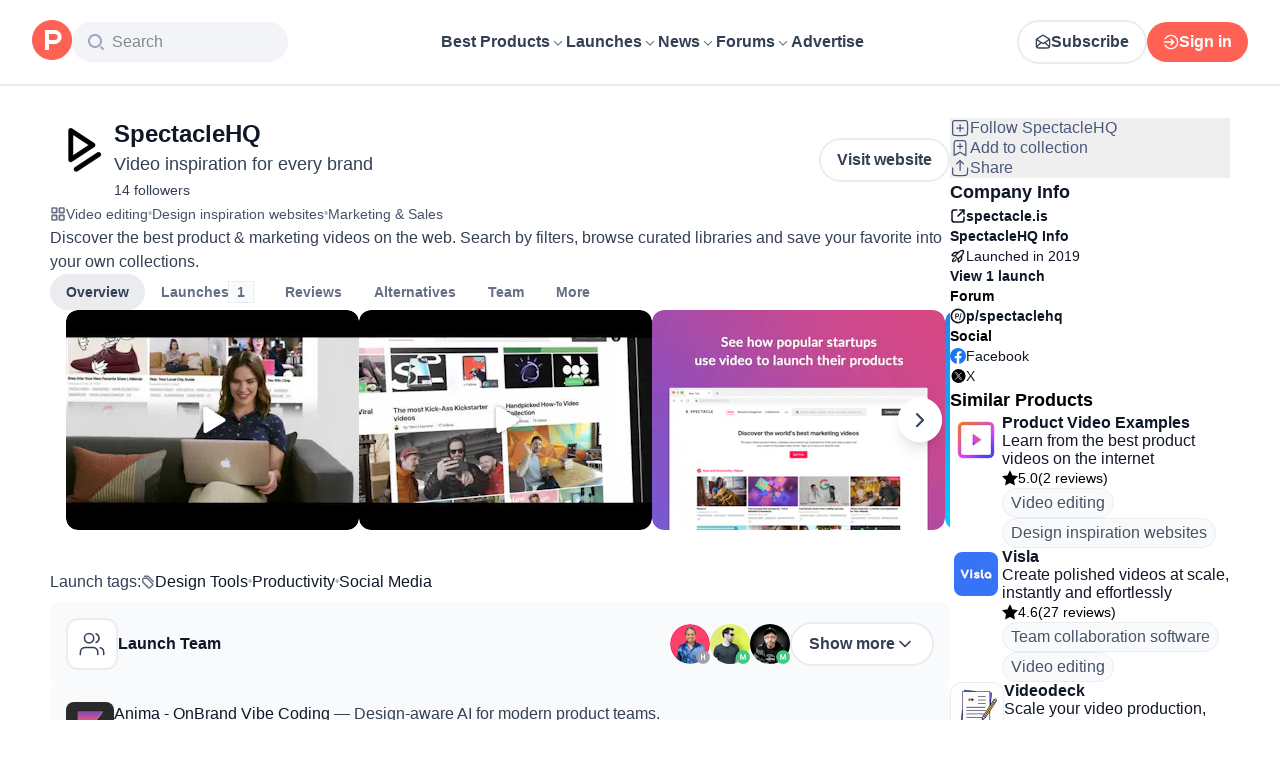

--- FILE ---
content_type: application/javascript; charset=UTF-8
request_url: https://www.producthunt.com/_next/static/chunks/22ea8a79e351f808.js
body_size: 6178
content:
;!function(){try { var e="undefined"!=typeof globalThis?globalThis:"undefined"!=typeof global?global:"undefined"!=typeof window?window:"undefined"!=typeof self?self:{},n=(new e.Error).stack;n&&((e._debugIds|| (e._debugIds={}))[n]="8b7cd650-b55c-0781-0bf6-9f7154981383")}catch(e){}}();
(globalThis.TURBOPACK||(globalThis.TURBOPACK=[])).push(["object"==typeof document?document.currentScript:void 0,54513,e=>{"use strict";var t,a,n=e.i(271645),i=Object.defineProperty,s=new Map,l=new WeakMap,r=0;function c({threshold:e,delay:a,trackVisibility:i,rootMargin:d,root:u,triggerOnce:o,skip:m,initialInView:f,fallbackInView:h,onChange:p}={}){var b;let[x,v]=n.useState(null),k=n.useRef(p),j=n.useRef(f),[g,y]=n.useState({inView:!!f,entry:void 0});k.current=p,n.useEffect(()=>{let n;if(void 0===j.current&&(j.current=f),!m&&x)return n=function(e,a,n={},i=t){if(void 0===window.IntersectionObserver&&void 0!==i){let t=e.getBoundingClientRect();return a(i,{isIntersecting:i,target:e,intersectionRatio:"number"==typeof n.threshold?n.threshold:0,time:0,boundingClientRect:t,intersectionRect:t,rootBounds:t}),()=>{}}let{id:c,observer:d,elements:u}=function(e){let t=Object.keys(e).sort().filter(t=>void 0!==e[t]).map(t=>{var a;return`${t}_${"root"===t?!(a=e.root)?"0":(l.has(a)||(r+=1,l.set(a,r.toString())),l.get(a)):e[t]}`}).toString(),a=s.get(t);if(!a){let n,i=new Map,l=new IntersectionObserver(t=>{t.forEach(t=>{var a;let s=t.isIntersecting&&n.some(e=>t.intersectionRatio>=e);e.trackVisibility&&void 0===t.isVisible&&(t.isVisible=s),null==(a=i.get(t.target))||a.forEach(e=>{e(s,t)})})},e);n=l.thresholds||(Array.isArray(e.threshold)?e.threshold:[e.threshold||0]),a={id:t,observer:l,elements:i},s.set(t,a)}return a}(n),o=u.get(e)||[];return u.has(e)||u.set(e,o),o.push(a),d.observe(e),function(){o.splice(o.indexOf(a),1),0===o.length&&(u.delete(e),d.unobserve(e)),0===u.size&&(d.disconnect(),s.delete(c))}}(x,(e,t)=>{let a=j.current;j.current=e,(void 0!==a||e)&&(y({inView:e,entry:t}),k.current&&k.current(e,t),t.isIntersecting&&o&&n&&(n(),n=void 0))},{root:u,rootMargin:d,threshold:e,trackVisibility:i,delay:a},h),()=>{n&&n()}},[Array.isArray(e)?e.toString():e,x,u,d,o,m,i,h,a]);let N=null==(b=g.entry)?void 0:b.target,w=n.useRef(void 0);x||!N||o||m||w.current===N||(w.current=N,y({inView:!!f,entry:void 0}),j.current=f);let A=[v,g.inView,g.entry];return A.ref=A[0],A.inView=A[1],A.entry=A[2],A}n.Component,null!=(null!=(a=n.useInsertionEffect)?a:n.useLayoutEffect)||n.useEffect,e.s(["useInView",()=>c])},880754,e=>{"use strict";var t,a=e.i(271645);function n(){return(n=Object.assign.bind()).apply(null,arguments)}e.s(["default",0,function(e){return a.createElement("svg",n({xmlns:"http://www.w3.org/2000/svg",viewBox:"0 0 8 6"},e),t||(t=a.createElement("path",{fill:"currentColor",d:"M6.862.195 2.667 4.39l-1.53-1.528a.667.667 0 0 0-.942.943l2 2c.26.26.683.26.943 0l4.667-4.667a.667.667 0 0 0-.943-.943"})))}])},457201,e=>{e.v({checkbox:"styles-module__rcUG6W__checkbox",checked:"styles-module__rcUG6W__checked"})},827026,422187,e=>{"use strict";var t,a=e.i(843476),n=e.i(343794),i=e.i(271645);function s(){return(s=Object.assign.bind()).apply(null,arguments)}let l=function(e){return i.createElement("svg",s({xmlns:"http://www.w3.org/2000/svg",width:16,height:16,viewBox:"0 0 16 16"},e),t||(t=i.createElement("g",{fill:"none"},i.createElement("path",{fill:"#FFBFBF",d:"M15.8 13.026 9.485 1.38A1.67 1.67 0 0 0 8.8.7a1.693 1.693 0 0 0-2.284.68L.2 13.026A1.678 1.678 0 0 0 1.687 15.5h12.628a1.7 1.7 0 0 0 .8-.2 1.673 1.673 0 0 0 .687-2.274z"}),i.createElement("path",{fill:"#7F1D1D",d:"M8 13.5a1 1 0 1 1 0-2 1 1 0 0 1 0 2M9 10a.5.5 0 0 1-.5.5h-1A.5.5 0 0 1 7 10V6a.5.5 0 0 1 .5-.5h1A.5.5 0 0 1 9 6z"}))))};e.s(["default",0,l],422187);var r=e.i(457201),c=e.i(23280),d=e.i(880754);function u(e){let{input:t,meta:n}=(0,c.useField)(e.name),i=n?.error||n?.submitError;return(0,a.jsx)(o,{...e,...t,error:i})}function o({name:e,value:t,error:i,onChange:s,className:c,label:u,description:o,flex:m,disabled:f=!1,"data-test":h}){let p=!!t;return(0,a.jsxs)("div",{className:(0,n.default)(c,m&&"flex-1","flex flex-col gap-2"),children:[(0,a.jsxs)("label",{"data-test":h,className:(0,n.default)("flex flex-row gap-2",{"opacity-60":f}),children:[(0,a.jsx)("div",{className:(0,n.default)(r.default.checkbox,{[r.default.checked]:p,"opacity-60":f}),children:p&&(0,a.jsx)(d.default,{width:"8px"})}),(0,a.jsx)("input",{type:"checkbox",name:e,checked:p,hidden:!0,onChange:()=>s(!p),disabled:f}),o?(0,a.jsxs)("div",{className:"flex flex-col",children:[(0,a.jsx)("span",{className:"text-14 font-semibold text-dark-gray",children:u}),(0,a.jsx)("span",{className:"text-14 font-normal text-light-gray",children:o})]}):(0,a.jsx)("span",{className:"text-14 font-normal text-light-gray",children:u})]}),!!i&&(0,a.jsxs)("div",{className:"flex flex-row items-center gap-2",children:[(0,a.jsx)(l,{}),(0,a.jsx)("span",{className:"text-14 font-normal text-error-900",children:i})]})]})}e.s(["CheckboxControl",()=>o,"default",()=>u],827026)},348707,(e,t,a)=>{var n=e.r(942173);t.exports=function(e,t,a){return null==e?e:n(e,t,a)}},580005,e=>{"use strict";var t,a=e.i(271645);function n(){return(n=Object.assign.bind()).apply(null,arguments)}e.s(["default",0,function(e){return a.createElement("svg",n({xmlns:"http://www.w3.org/2000/svg",viewBox:"0 0 8 6"},e),t||(t=a.createElement("path",{fill:"currentColor",d:"M6.854.866 3.992 3.728 1.13.866a.667.667 0 0 0-.943.943L3.52 5.14c.26.26.683.26.943 0l3.333-3.33a.667.667 0 1 0-.942-.944"})))}])},915874,e=>{"use strict";function t(e,t){if(null==e)return{};var a={};for(var n in e)if(({}).hasOwnProperty.call(e,n)){if(-1!==t.indexOf(n))continue;a[n]=e[n]}return a}e.s(["default",()=>t])},865984,e=>{"use strict";var t,a=e.i(271645);function n(){return(n=Object.assign.bind()).apply(null,arguments)}e.s(["default",0,function(e){return a.createElement("svg",n({xmlns:"http://www.w3.org/2000/svg",width:14,height:14,fill:"none",viewBox:"0 0 14 14"},e),t||(t=a.createElement("path",{fill:"#4B587C",d:"M7 1.313A5.687 5.687 0 1 0 12.688 7 5.7 5.7 0 0 0 7 1.313M7 10.5a.656.656 0 1 1 0-1.313.656.656 0 0 1 0 1.313m.438-2.674v.049a.437.437 0 1 1-.875 0v-.437A.44.44 0 0 1 7 7a1.094 1.094 0 1 0-1.094-1.094.437.437 0 1 1-.875 0 1.969 1.969 0 1 1 2.407 1.92"})))}])},741393,e=>{"use strict";e.s(["default",()=>d,"useTrackOnWhenVisibleScreenHandler",()=>h],741393);var t=e.i(843476),a=e.i(271645),n=e.i(54513);function i({ad:e,reference:a}){let i=h(e,a,"GhostAd"),{ref:s}=(0,n.useInView)({threshold:1,triggerOnce:!0,onChange:i});return(0,t.jsx)("div",{ref:s,className:"pointer-events-none size-px overflow-hidden opacity-0","data-ad-id":`ghost-ad-${e.id}`,"aria-hidden":"true"})}var s=e.i(570876);let l={kind:"Document",definitions:[{kind:"OperationDefinition",operation:"mutation",name:{kind:"Name",value:"CreateAdsInteractionView"},variableDefinitions:[{kind:"VariableDefinition",variable:{kind:"Variable",name:{kind:"Name",value:"subjectId"}},type:{kind:"NonNullType",type:{kind:"NamedType",name:{kind:"Name",value:"ID"}}}},{kind:"VariableDefinition",variable:{kind:"Variable",name:{kind:"Name",value:"subjectType"}},type:{kind:"NonNullType",type:{kind:"NamedType",name:{kind:"Name",value:"String"}}}},{kind:"VariableDefinition",variable:{kind:"Variable",name:{kind:"Name",value:"reference"}},type:{kind:"NamedType",name:{kind:"Name",value:"AdsInteractionReference"}}},{kind:"VariableDefinition",variable:{kind:"Variable",name:{kind:"Name",value:"variation"}},type:{kind:"NamedType",name:{kind:"Name",value:"ID"}}}],selectionSet:{kind:"SelectionSet",selections:[{kind:"Field",alias:{kind:"Name",value:"response"},name:{kind:"Name",value:"adsInteractionCreate"},arguments:[{kind:"Argument",name:{kind:"Name",value:"input"},value:{kind:"ObjectValue",fields:[{kind:"ObjectField",name:{kind:"Name",value:"subjectId"},value:{kind:"Variable",name:{kind:"Name",value:"subjectId"}}},{kind:"ObjectField",name:{kind:"Name",value:"subjectType"},value:{kind:"Variable",name:{kind:"Name",value:"subjectType"}}},{kind:"ObjectField",name:{kind:"Name",value:"interaction"},value:{kind:"EnumValue",value:"impression"}},{kind:"ObjectField",name:{kind:"Name",value:"reference"},value:{kind:"Variable",name:{kind:"Name",value:"reference"}}},{kind:"ObjectField",name:{kind:"Name",value:"variation"},value:{kind:"Variable",name:{kind:"Name",value:"variation"}}}]}}],selectionSet:{kind:"SelectionSet",selections:[{kind:"Field",name:{kind:"Name",value:"clientMutationId"}}]}}]}}]};var r=e.i(581067),c=e.i(807104);function d(e){return a.memo(function({ad:a,reference:n,testVariant:s,className:l,showUpvote:r=!0,showLearnMore:c=!1,"data-test":d}){return"GhostAd"===a.__typename?(0,t.jsx)(i,{ad:a,reference:n}):(0,t.jsx)(u,{ad:a,reference:n,testVariant:s,className:l,showUpvote:r,showLearnMore:c,"data-test":d,component:e})})}function u({ad:e,reference:i,testVariant:l,className:r,showUpvote:d=!0,showLearnMore:u=!1,"data-test":f,component:p}){var b,x,v;!function({id:e,subject:t,variationId:n},i,s){let l=(0,c.useIdentity)();a.useEffect(()=>{l&&l%1e3>=5||(0,c.trackView)({banner_type:m[t],banner_id:e,reference:i,variant:s,adVariation:n,meta:{reference:i}})},[s,n,i,e,t,l])}(e,i,l);let k=h(e,i,o[i],l),j=(b=e,x=i,v=l,a.useCallback(()=>{(0,c.trackClick)({subject_id:b.id,subject_type:m[b.subject],variant:v,adVariation:b.variationId,meta:{reference:x}});let e=`${b.url}?ref=${x}`;window.open(e,"_blank","noopener")},[b,x,v])),{ref:g}=(0,n.useInView)({threshold:1,triggerOnce:!0,onChange:k});return(0,t.jsx)("div",{ref:g,"data-test":f,className:r,children:(0,t.jsx)(s.ToggleVideo,{children:(0,t.jsx)(p,{ad:e,openAd:j,showUpvote:d,showLearnMore:u})})})}let o={feed:"FeedAd",sidebar:"SidebarAd",post:"PostAd",alternative:"AlternativeAd"},m={[r.AdsSubjectEnum.Channel]:"AdChannel",[r.AdsSubjectEnum.Target]:"AdTarget",[r.AdsSubjectEnum.Ghost]:"AdGhost"},f={[r.AdsSubjectEnum.Channel]:"Ads::Channel",[r.AdsSubjectEnum.Target]:"Ads::Target",[r.AdsSubjectEnum.Ghost]:"Ads::Ghost"};function h(e,t,n,i){let s="Ad"===e.__typename?e.variationId:null;return a.useCallback(a=>{a&&setTimeout(()=>{(0,c.trackViewableImpression)({subject_id:e.id,subject_type:m[e.subject],meta:{component:n,reference:t},variant:i,adVariation:s}),window.apolloClient.mutate({mutation:l,variables:{subjectId:e.id,subjectType:f[e.subject],reference:t,variation:s}})},1e3)},[e.id,e.subject,t,n,i,s])}},895076,e=>{"use strict";var t=e.i(843476);function a({icon:e,title:a,subtitle:n,actions:i,dataTest:s}){return(0,t.jsxs)("section",{className:"flex flex-col items-center gap-4 rounded-xl bg-gray-50 p-4 sm:flex-row","data-test":s,children:[(0,t.jsxs)("div",{className:"flex flex-1 flex-row items-center gap-4",children:[(0,t.jsx)(e,{className:"rounded-xl border-2 border-gray-200 bg-white stroke-gray-700 p-[10px]"}),(0,t.jsxs)("div",{className:"flex flex-col gap-1",children:[(0,t.jsx)("h3",{className:"text-16 font-medium text-primary",children:a}),n&&(0,t.jsx)("div",{className:"text-14 text-secondary",children:n})]})]}),i&&(0,t.jsx)("div",{className:"flex max-w-full flex-row items-center gap-4 overflow-x-auto",children:i})]})}e.s(["default",()=>a])},203021,e=>{"use strict";var t=e.i(843476),a=e.i(595506);let n=(0,e.i(741393).default)(function({ad:e,openAd:n}){return(0,t.jsxs)("div",{onClick:n,className:"flex cursor-pointer items-start gap-4 rounded-lg bg-gray-50 p-4",children:[(0,t.jsx)(a.default,{autoplayGif:!1,uuid:e.thumbnailUuid,alt:e.name,width:48,height:48,className:"rounded-lg border-gray-200 object-cover"}),(0,t.jsxs)("div",{className:"flex flex-1 flex-col items-start gap-1.5",children:[(0,t.jsxs)("div",{className:"w-full text-base font-medium text-gray-900",children:[e.name,(0,t.jsxs)("span",{className:"hidden font-normal text-secondary sm:inline",children:[" ","— ",e.tagline]})]}),(0,t.jsx)("div",{className:"block w-full text-base font-normal  text-gray-700 sm:hidden",children:e.tagline}),(0,t.jsx)("div",{className:"inline-flex items-center rounded-full border border-gray-200 bg-gray-50 px-2 py-0.5",children:(0,t.jsx)("div",{className:"text-center text-xs font-medium text-gray-700",children:"Promoted"})})]})]})});e.s(["default",0,n])},288882,e=>{"use strict";var t,a=e.i(843476),n=e.i(271645),i=e.i(960603),s=e.i(870608),l=e.i(112620);let r=(0,s.default)(()=>e.A(656673));function c({product:e}){let t=(0,l.first)(e.badges);return t?.__typename!=="GoldenKittyAwardBadge"?null:(0,a.jsx)(r,{product:e})}var d=e.i(203021),u=e.i(65389),o=e.i(543332),m=e.i(259799),f=e.i(269848),h=e.i(392284),p=e.i(831704),b=e.i(299049),x=e.i(297936);function v(){return(v=Object.assign.bind()).apply(null,arguments)}let k=function(e){return n.createElement("svg",v({xmlns:"http://www.w3.org/2000/svg",width:24,height:24,fill:"none",viewBox:"0 0 14 14"},e),t||(t=n.createElement("path",{stroke:"currentColor",strokeLinecap:"round",strokeLinejoin:"round",d:"M6.124 5.251a1.312 1.312 0 0 1 2.549.437C8.673 6.563 7.36 7 7.36 7m.017 1.75h.006m-.093 2.917a4.958 4.958 0 1 0-4.7-3.374c.063.187.095.28.1.353a.5.5 0 0 1-.016.19c-.017.07-.057.142-.135.288l-.954 1.766c-.137.252-.205.378-.19.475.014.085.064.16.137.204.084.051.226.036.511.007l2.987-.309c.09-.01.136-.014.177-.012.04.001.07.005.109.014.04.01.09.029.192.068.553.213 1.154.33 1.782.33"})))};var j=e.i(895076),g=e.i(807104),y=e.i(303002);let N={kind:"Document",definitions:[{kind:"OperationDefinition",operation:"mutation",name:{kind:"Name",value:"ProductInquiryFormMutation"},variableDefinitions:[{kind:"VariableDefinition",variable:{kind:"Variable",name:{kind:"Name",value:"input"}},type:{kind:"NonNullType",type:{kind:"NamedType",name:{kind:"Name",value:"ProductInquiryCreateInput"}}}}],selectionSet:{kind:"SelectionSet",selections:[{kind:"Field",name:{kind:"Name",value:"productInquiryCreate"},arguments:[{kind:"Argument",name:{kind:"Name",value:"input"},value:{kind:"Variable",name:{kind:"Name",value:"input"}}}],selectionSet:{kind:"SelectionSet",selections:[{kind:"Field",name:{kind:"Name",value:"node"},selectionSet:{kind:"SelectionSet",selections:[{kind:"Field",name:{kind:"Name",value:"id"}}]}},{kind:"Field",name:{kind:"Name",value:"errors"},selectionSet:{kind:"SelectionSet",selections:[{kind:"Field",name:{kind:"Name",value:"field"}},{kind:"Field",name:{kind:"Name",value:"messages"}}]}}]}}]}}]};function w({product:e,viewer:t,onSuccess:i}){let s={name:t.user?.name||"",email:t.user?.email||"",question:""},[l,r]=n.useState(!1);return l?(0,a.jsxs)("div",{className:"flex flex-col items-center gap-4 p-6",children:[(0,a.jsxs)("div",{className:"text-center",children:[(0,a.jsx)("h2",{className:"text-24 font-semibold text-primary",children:"Question Submitted!"}),(0,a.jsxs)("p",{className:"mt-2 text-16 text-secondary",children:["Thanks for your question! We'll review it and may reach out to ",e.name," ","on your behalf."]})]}),i&&(0,a.jsx)(x.default.Primary,{title:"Close",onClick:i,children:"Close"})]}):(0,a.jsxs)("div",{className:"flex flex-col gap-6 p-6",children:[(0,a.jsxs)("div",{className:"flex flex-col gap-2",children:[(0,a.jsxs)("h2",{className:"text-24 font-semibold text-primary",children:["Ask a Question about ",e.name]}),(0,a.jsxs)("p",{className:"text-16 text-secondary",children:["Have a question about ",e.name,"? Ask it here and hear from the makers."]})]}),(0,a.jsx)(y.default.Mutation,{mutation:N,initialValues:s,mutationInput:t=>({name:t.name.trim(),email:t.email.trim(),body:t.question.trim(),productId:e.id}),onSubmit:()=>{r(!0)},children:(0,a.jsxs)("div",{className:"flex flex-col gap-5",children:[(0,a.jsx)("div",{className:"flex flex-col gap-1",children:(0,a.jsx)(y.default.Label,{label:"Name",children:(0,a.jsx)(y.default.Input,{name:"name",placeholder:"Your name",required:!0})})}),(0,a.jsx)("div",{className:"flex flex-col gap-1",children:(0,a.jsx)(y.default.Label,{label:"Email",children:(0,a.jsx)(y.default.Input,{name:"email",type:"email",placeholder:"your@email.com",required:!0})})}),(0,a.jsx)("div",{className:"flex flex-col gap-1",children:(0,a.jsx)(y.default.Label,{label:"Your Question",children:(0,a.jsx)(y.default.Textarea,{name:"question",minLength:10,placeholder:"What would you like to know?",rows:4,required:!0,maxLength:1e3})})}),(0,a.jsx)(y.default.SubmitButton,{title:"Submit Question",className:"w-full"})]})})]})}e.i(771908);var A=e.i(823433);function S({product:e,viewer:t,trackingComponent:n}){let i=function({product:e,viewer:t,metaComponent:n}){return (i=null)=>{i?.preventDefault(),e&&((0,g.trackClick)({subject_id:e.id,subject_type:"product",meta:{component:n,subComponent:"useProductInquiryModal"}}),(0,A.openModal)({content:(0,a.jsx)(w,{product:e,viewer:t,onSuccess:()=>{(0,A.closeModal)()}})}))}}({product:e,viewer:t,metaComponent:n||"ProductInquiryPrompt"});return(0,b.default)("ph_product_inquiry")?(0,a.jsx)(j.default,{dataTest:"product-inquiry-prompt",icon:k,title:` Have a question about ${e.name}? Ask it here and get a real answer.`,actions:(0,a.jsx)(x.default.Secondary,{trackingComponent:n,title:`Ask ${e.name}`,onClick:i})}):null}let C=(0,s.default)(()=>e.A(34508)),V=n.lazy(()=>e.A(558625));function I(){let e=(0,b.default)("ph_product_questions"),{data:{product:t,viewer:n,ad:s}}=(0,f.useClientPageQuery)({document:o.ProductAboutPageDocument,variables:({params:t})=>({productSlug:t.slug,includeQuestions:e}),requirements:{resource:"product"}}),{query:l}=(0,u.default)(),{data:r}=(0,h.useFocusedPost)(),x=r?.post??t.latestLaunch,v=x?.launchedThisWeek||r?.post&&!r.post.scheduledAt,k=t.detailedReviewsCount,j=t.questions?.filter(e=>e.topAnswer)?.length??0,g=t.discussionForum?.threads?.totalCount??0,y=x?.launchNumber===1&&(v||k+j+g<3),N=!!l?.launch?.length||v||y,w=(0,p.useIsMobile)();return(0,a.jsxs)(m.UserFollowConfig,{context:t,children:[N&&(0,a.jsx)(V,{ad:s,showLatestLaunch:y}),w&&(0,a.jsx)(i.default,{product:t}),y?(0,a.jsx)(a.Fragment,{children:(0,a.jsx)(c,{product:t})}):(0,a.jsxs)(C,{product:t,viewer:n,showGallery:!N,children:[(0,a.jsx)(S,{product:t,viewer:n}),!N&&s&&(0,a.jsx)(d.default,{reference:"ph_product",ad:s}),(0,a.jsx)(c,{product:t})]})]})}e.s(["default",()=>I],288882)},656673,e=>{e.v(t=>Promise.all(["static/chunks/38f8ccb9a2e4d4d8.css","static/chunks/c4138d41eb0c50ac.js"].map(t=>e.l(t))).then(()=>t(689490)))},959724,e=>{e.v(t=>Promise.all(["static/chunks/dc22989814e2d0af.css","static/chunks/b4b164d0e14ab7f8.js"].map(t=>e.l(t))).then(()=>t(125833)))},980722,e=>{e.v(t=>Promise.all(["static/chunks/747024b109d406e8.js","static/chunks/1256ac4e1a8802da.js","static/chunks/c201ed296f929e9b.js","static/chunks/dc22989814e2d0af.css"].map(t=>e.l(t))).then(()=>t(492778)))},34508,e=>{e.v(t=>Promise.all(["static/chunks/28ad26a7bcd3e4ec.js","static/chunks/0052fdfb7ead2366.js","static/chunks/21b1f91b5fc0fbf1.js","static/chunks/2610ecad07a6b1d0.js","static/chunks/4c74ca1fd99f3ab7.js","static/chunks/db93fd8be72c9e23.js","static/chunks/a15ec9833db550e4.js","static/chunks/037574e0d959e1f7.js","static/chunks/b945546ac5bc11a1.js","static/chunks/1256ac4e1a8802da.js","static/chunks/7f3ba552ea89d59b.js","static/chunks/f9bb7d07b6b81118.js","static/chunks/dc22989814e2d0af.css"].map(t=>e.l(t))).then(()=>t(933502)))},558625,e=>{e.v(t=>Promise.all(["static/chunks/7feade7a78cf4cca.js","static/chunks/2610ecad07a6b1d0.js","static/chunks/4c74ca1fd99f3ab7.js","static/chunks/b945546ac5bc11a1.js","static/chunks/1256ac4e1a8802da.js","static/chunks/3110ef1dd8b298da.js","static/chunks/21b1f91b5fc0fbf1.js","static/chunks/120069c8bb108d2c.js","static/chunks/dc22989814e2d0af.css"].map(t=>e.l(t))).then(()=>t(680733)))}]);

//# debugId=8b7cd650-b55c-0781-0bf6-9f7154981383
//# sourceMappingURL=69652af79499fd7d.js.map